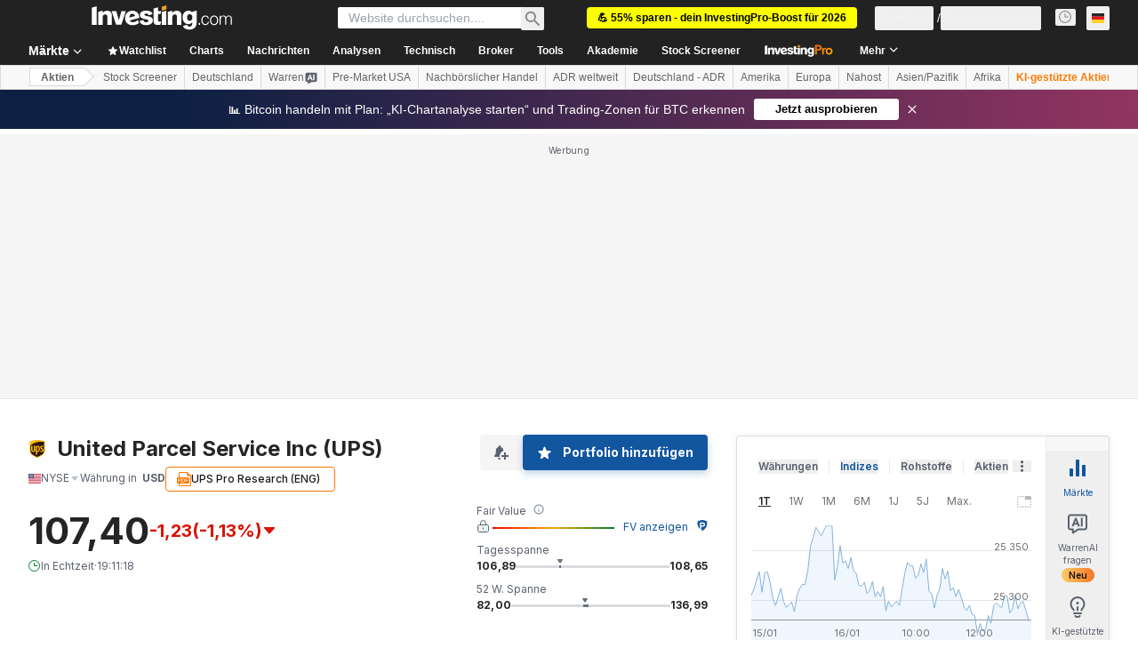

--- FILE ---
content_type: image/svg+xml
request_url: https://cdn.investing.com/entities-logos/238570.svg
body_size: 475
content:
<svg xmlns="http://www.w3.org/2000/svg" version="1.2" viewBox="0 0 1502 1787"><g fill-rule="evenodd"><path fill="#301506" d="m39.19 533.03 6.5 737.57 165.69 204.71 497.07 263.18 610.76-298.93 126.7-302.18-13-978.02-461.32-13-480.81 77.98L52.21 477.78l-13.02 55.25Z"/><path fill="#fab80a" d="M750.84.01c289.65 0 542.21 56.06 750.84 166.64v883.88c0 185.99-69.89 341.56-201.97 449.85-120.75 99.06-504.73 267.52-548.82 286.71-46.51-20.15-425.98-186.04-548.68-286.71C70.06 1392.04.19 1236.51.19 1050.53V166.65C208.79 56.09 461.34.02 750.87.02l-.03-.01Zm428.72 171.18c-374.13-4.9-777.91 68.78-1110.43 373.77v505.6c0 164.73 60.91 302.23 176.62 396.48 102.12 83.32 416.47 225.6 505.14 264.7 87.49-38.57 401.06-179.08 505.04-264.73 116.4-95.89 176.73-230.21 176.73-396.49V185.25c-81.95-7.62-166.73-12.95-253.07-14.08l-.03.02ZM770.45 574.07c155.85 0 241.62 118.33 241.62 308.75 0 190.79-83.3 321.46-228.23 321.46-26.81 0-45.74-3.6-58.78-7.44v275.03H594.4V620.55c47.33-30.55 104.81-46.48 176.04-46.48h.01Zm446.44 0c71.71-2.2 120.33 24.78 143.3 42.47V730.1c-27.25-27.95-71.4-53.23-117.04-53.63-36.99-.33-75.52 15.97-76.8 62.39-1.28 47.55 37.19 66.33 85.9 94.9 109.15 64.15 130.2 121.77 127.74 197.94-2.49 83.56-60.13 174.75-189.2 174.75-51.57 0-102.62-16.13-143.53-40.53v-120.26c33.36 29.71 83.19 52.85 124.87 53.18 47.91.18 79.39-27.29 78.29-72.87-.99-40.99-24.14-63.22-81.61-96.96-107.68-63.19-126.94-115.16-127.16-184.65-.55-105.54 89.31-167.8 175.24-170.29ZM135.85 587.29v.01-.01Zm0 .01h130.54v416.42c0 37.03 8.95 91.92 68.8 91.92 26.51 0 47.59-6.22 61.8-15.96V587.3h130.37v566.73c-49.88 33.92-116.85 52.43-196.81 52.43-129.22 0-194.7-70.09-194.7-208.52V587.3Zm635.47 91.99c-17.72 0-35.71 4.17-46.3 9.44v401.3c9.35 3.51 24.72 7.9 42.41 7.9 75.16 0 111.09-68.99 111.09-211.79 0-146.35-31.42-206.86-107.2-206.86v.01Z"/></g></svg>

--- FILE ---
content_type: application/javascript
request_url: https://promos.investing.com/eu-a4flkt7l2b/z9gd/9a63d23b-49c1-4335-b698-e7f3ab10af6c/de.investing.com/jsonp/z?cb=1768587102603&callback=__dgov4g81f3q5z
body_size: 717
content:
__dgov4g81f3q5z({"ts":1768587102755.0,"rand":647675,"success":true,"geo":{"ip":"18.217.249.8","latitude":39.9625,"time_zone":"America/New_York","country_name":"United States","longitude":-83.0061,"continent_code":"NA","region_code":"OH","metro_code":535,"zipcode":"43215","country_code":"US","continent_name":"North America","city":"Columbus","region_name":"Ohio"},"da":"bg*br*al|Apple%bt*bm*bs*cb*bu*dl$0^j~m|131.0.0.0%v~d~f~primarySoftwareType|Robot%s~r~dg*e~b~dq*z|Blink%cn*ds*ba*ch*cc*n|Chrome%t~bl*ac~aa~g~y|macOS%ce*ah~bq*bd~dd*cq$0^cl*df*bp*ad|Desktop%bh*c~dc*dn*bi*ae~ci*cx*p~bk*de*bc*i~h|10.15.7%cd*w~cu*ck*l~u~partialIdentification*af~bz*db*ab*q~a*cp$0^dh*k|Apple%cr*ag|-"});